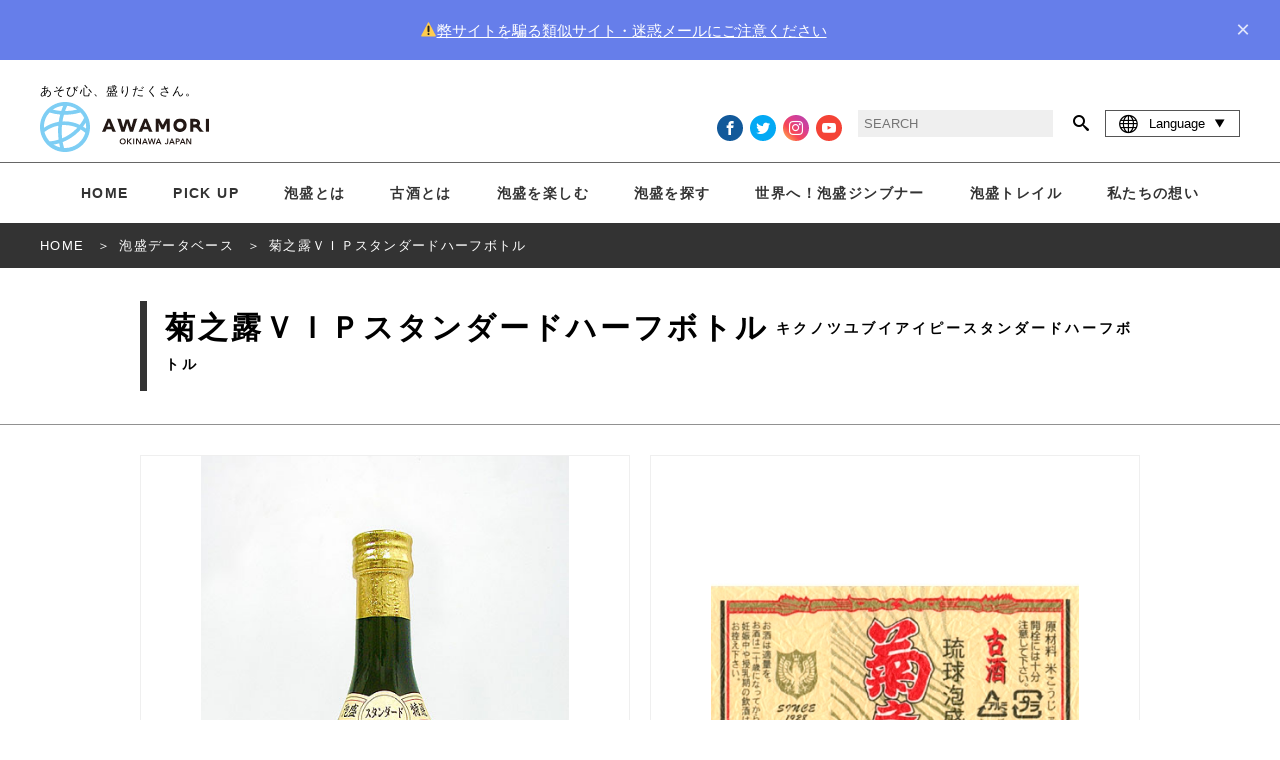

--- FILE ---
content_type: text/html; charset=UTF-8
request_url: https://okinawa-awamori.or.jp/products/671/?lang=jp
body_size: 11126
content:
<!DOCTYPE html>


<html lang="ja-JP" prefix="og: http://ogp.me/ns#">

<head><!-- header -->
  <!-- Google Tag Manager -->
  <script>
    (function(w, d, s, l, i) {
      w[l] = w[l] || [];
      w[l].push({
        'gtm.start': new Date().getTime(),
        event: 'gtm.js'
      });
      var f = d.getElementsByTagName(s)[0],
        j = d.createElement(s),
        dl = l != 'dataLayer' ? '&l=' + l : '';
      j.async = true;
      j.src =
        'https://www.googletagmanager.com/gtm.js?id=' + i + dl;
      f.parentNode.insertBefore(j, f);
    })(window, document, 'script', 'dataLayer', 'GTM-5ZF5D89');
  </script>
  <!-- End Google Tag Manager -->
  <!-- GA adop.okinawa 2019.07.30 -->
  <meta charset="UTF-8">
      <link rel="shortcut icon" href="/wp-content/themes/awamori/assets/images/common/jp/favicon.ico" type="image/x-icon">
  
    <!--alternate links-->
  <link rel=”canonical” href="/url/products/671/">
  <link rel="alternate" hreflang="x-default" href="https://okinawa-awamori.or.jp/products/671/">
  <link rel="alternate" hreflang="en" href="https://okinawa-awamori.or.jp/products/671/?lang=en">
  <link rel="alternate" hreflang="ko" href="https://okinawa-awamori.or.jp/products/671/?lang=ko">
  <link rel="alternate" hreflang="th" href="https://okinawa-awamori.or.jp/products/671/?lang=th">
  <link rel="alternate" hreflang="zh-Hant" href="https://okinawa-awamori.or.jp/products/671/lang=tc">
  <link rel="alternate" hreflang="zh-Hans" href="https://okinawa-awamori.or.jp/products/671/?lang=cn">



      <meta name="viewport" content="width=1280">
    <!--Site Desc-->
<title>琉球泡盛 ||  泡盛データベース |   【沖縄県酒造組合公式】</title>
<meta name="description" content=" | 琉球泡盛 | 泡盛データベースもっと泡盛を知る、愉しむポータルサイト " />
<meta property="og:title" content=" 泡盛データベース |   | 琉球泡盛"/>
<meta property="og:type" content="article"/>
<meta property="og:description" content=" | 琉球泡盛 | 泡盛データベースもっと泡盛を知る、愉しむポータルサイト "/>
<meta property="og:site_name" content="琉球泡盛"/>
<meta property="og:image" content="https://okinawa-awamori.or.jp/wp-content/themes/awamori/assets/images/common/jp/no-image-w.png"/>
<meta property="og:url" content="Array"/>
<meta property="og:updated_time" content="2019-02-04 05:55:26"/>
<meta name="copyright" content="沖縄県酒造組合">




<!--
<link rel="icon" type="shortcut icon" href="/favicon.ico">
<link rel="apple-touch-icon" sizes="" href="">
-->

<!--CSS-->
<link rel="stylesheet" type="text/css" href="/wp-content/themes/awamori/assets/css/reset.css" media="all">
<link rel="stylesheet" type="text/css" href="/wp-content/themes/awamori/assets/css/common.css" media="all">
<link rel="stylesheet" type="text/css" href="/wp-content/themes/awamori/assets/css/flex.css" media="all">
<link rel="stylesheet" type="text/css" href="/wp-content/themes/awamori/assets/css/style.css?20250619" media="all">
<link rel="stylesheet" type="text/css" href="/wp-content/themes/awamori/assets/css/add.css?2024" media="all">
  <script>(function(html){html.className = html.className.replace(/\bno-js\b/,'js')})(document.documentElement);</script>
<title>菊之露ＶＩＰスタンダードハーフボトル &#8211; 泡盛百科</title>
<meta name='robots' content='max-image-preview:large' />
<link rel='dns-prefetch' href='//fonts.googleapis.com' />
<link href='https://fonts.gstatic.com' crossorigin rel='preconnect' />
<link rel="alternate" type="application/rss+xml" title="泡盛百科 &raquo; Feed" href="/feed/" />
<link rel="alternate" type="application/rss+xml" title="泡盛百科 &raquo; Comments Feed" href="/comments/feed/" />
<script type="text/javascript">
window._wpemojiSettings = {"baseUrl":"https:\/\/s.w.org\/images\/core\/emoji\/14.0.0\/72x72\/","ext":".png","svgUrl":"https:\/\/s.w.org\/images\/core\/emoji\/14.0.0\/svg\/","svgExt":".svg","source":{"concatemoji":"https:\/\/okinawa-awamori.or.jp\/wp-includes\/js\/wp-emoji-release.min.js?ver=6.2.8"}};
/*! This file is auto-generated */
!function(e,a,t){var n,r,o,i=a.createElement("canvas"),p=i.getContext&&i.getContext("2d");function s(e,t){p.clearRect(0,0,i.width,i.height),p.fillText(e,0,0);e=i.toDataURL();return p.clearRect(0,0,i.width,i.height),p.fillText(t,0,0),e===i.toDataURL()}function c(e){var t=a.createElement("script");t.src=e,t.defer=t.type="text/javascript",a.getElementsByTagName("head")[0].appendChild(t)}for(o=Array("flag","emoji"),t.supports={everything:!0,everythingExceptFlag:!0},r=0;r<o.length;r++)t.supports[o[r]]=function(e){if(p&&p.fillText)switch(p.textBaseline="top",p.font="600 32px Arial",e){case"flag":return s("\ud83c\udff3\ufe0f\u200d\u26a7\ufe0f","\ud83c\udff3\ufe0f\u200b\u26a7\ufe0f")?!1:!s("\ud83c\uddfa\ud83c\uddf3","\ud83c\uddfa\u200b\ud83c\uddf3")&&!s("\ud83c\udff4\udb40\udc67\udb40\udc62\udb40\udc65\udb40\udc6e\udb40\udc67\udb40\udc7f","\ud83c\udff4\u200b\udb40\udc67\u200b\udb40\udc62\u200b\udb40\udc65\u200b\udb40\udc6e\u200b\udb40\udc67\u200b\udb40\udc7f");case"emoji":return!s("\ud83e\udef1\ud83c\udffb\u200d\ud83e\udef2\ud83c\udfff","\ud83e\udef1\ud83c\udffb\u200b\ud83e\udef2\ud83c\udfff")}return!1}(o[r]),t.supports.everything=t.supports.everything&&t.supports[o[r]],"flag"!==o[r]&&(t.supports.everythingExceptFlag=t.supports.everythingExceptFlag&&t.supports[o[r]]);t.supports.everythingExceptFlag=t.supports.everythingExceptFlag&&!t.supports.flag,t.DOMReady=!1,t.readyCallback=function(){t.DOMReady=!0},t.supports.everything||(n=function(){t.readyCallback()},a.addEventListener?(a.addEventListener("DOMContentLoaded",n,!1),e.addEventListener("load",n,!1)):(e.attachEvent("onload",n),a.attachEvent("onreadystatechange",function(){"complete"===a.readyState&&t.readyCallback()})),(e=t.source||{}).concatemoji?c(e.concatemoji):e.wpemoji&&e.twemoji&&(c(e.twemoji),c(e.wpemoji)))}(window,document,window._wpemojiSettings);
</script>
<style type="text/css">
img.wp-smiley,
img.emoji {
	display: inline !important;
	border: none !important;
	box-shadow: none !important;
	height: 1em !important;
	width: 1em !important;
	margin: 0 0.07em !important;
	vertical-align: -0.1em !important;
	background: none !important;
	padding: 0 !important;
}
</style>
	<link rel='stylesheet' id='wp-block-library-css' href="/wp-includes/css/dist/block-library/style.min.css?ver=6.2.8" type='text/css' media='all' />
<link rel='stylesheet' id='classic-theme-styles-css' href="/wp-includes/css/classic-themes.min.css?ver=6.2.8" type='text/css' media='all' />
<style id='global-styles-inline-css' type='text/css'>
body{--wp--preset--color--black: #000000;--wp--preset--color--cyan-bluish-gray: #abb8c3;--wp--preset--color--white: #ffffff;--wp--preset--color--pale-pink: #f78da7;--wp--preset--color--vivid-red: #cf2e2e;--wp--preset--color--luminous-vivid-orange: #ff6900;--wp--preset--color--luminous-vivid-amber: #fcb900;--wp--preset--color--light-green-cyan: #7bdcb5;--wp--preset--color--vivid-green-cyan: #00d084;--wp--preset--color--pale-cyan-blue: #8ed1fc;--wp--preset--color--vivid-cyan-blue: #0693e3;--wp--preset--color--vivid-purple: #9b51e0;--wp--preset--gradient--vivid-cyan-blue-to-vivid-purple: linear-gradient(135deg,rgba(6,147,227,1) 0%,rgb(155,81,224) 100%);--wp--preset--gradient--light-green-cyan-to-vivid-green-cyan: linear-gradient(135deg,rgb(122,220,180) 0%,rgb(0,208,130) 100%);--wp--preset--gradient--luminous-vivid-amber-to-luminous-vivid-orange: linear-gradient(135deg,rgba(252,185,0,1) 0%,rgba(255,105,0,1) 100%);--wp--preset--gradient--luminous-vivid-orange-to-vivid-red: linear-gradient(135deg,rgba(255,105,0,1) 0%,rgb(207,46,46) 100%);--wp--preset--gradient--very-light-gray-to-cyan-bluish-gray: linear-gradient(135deg,rgb(238,238,238) 0%,rgb(169,184,195) 100%);--wp--preset--gradient--cool-to-warm-spectrum: linear-gradient(135deg,rgb(74,234,220) 0%,rgb(151,120,209) 20%,rgb(207,42,186) 40%,rgb(238,44,130) 60%,rgb(251,105,98) 80%,rgb(254,248,76) 100%);--wp--preset--gradient--blush-light-purple: linear-gradient(135deg,rgb(255,206,236) 0%,rgb(152,150,240) 100%);--wp--preset--gradient--blush-bordeaux: linear-gradient(135deg,rgb(254,205,165) 0%,rgb(254,45,45) 50%,rgb(107,0,62) 100%);--wp--preset--gradient--luminous-dusk: linear-gradient(135deg,rgb(255,203,112) 0%,rgb(199,81,192) 50%,rgb(65,88,208) 100%);--wp--preset--gradient--pale-ocean: linear-gradient(135deg,rgb(255,245,203) 0%,rgb(182,227,212) 50%,rgb(51,167,181) 100%);--wp--preset--gradient--electric-grass: linear-gradient(135deg,rgb(202,248,128) 0%,rgb(113,206,126) 100%);--wp--preset--gradient--midnight: linear-gradient(135deg,rgb(2,3,129) 0%,rgb(40,116,252) 100%);--wp--preset--duotone--dark-grayscale: url('#wp-duotone-dark-grayscale');--wp--preset--duotone--grayscale: url('#wp-duotone-grayscale');--wp--preset--duotone--purple-yellow: url('#wp-duotone-purple-yellow');--wp--preset--duotone--blue-red: url('#wp-duotone-blue-red');--wp--preset--duotone--midnight: url('#wp-duotone-midnight');--wp--preset--duotone--magenta-yellow: url('#wp-duotone-magenta-yellow');--wp--preset--duotone--purple-green: url('#wp-duotone-purple-green');--wp--preset--duotone--blue-orange: url('#wp-duotone-blue-orange');--wp--preset--font-size--small: 13px;--wp--preset--font-size--medium: 20px;--wp--preset--font-size--large: 36px;--wp--preset--font-size--x-large: 42px;--wp--preset--spacing--20: 0.44rem;--wp--preset--spacing--30: 0.67rem;--wp--preset--spacing--40: 1rem;--wp--preset--spacing--50: 1.5rem;--wp--preset--spacing--60: 2.25rem;--wp--preset--spacing--70: 3.38rem;--wp--preset--spacing--80: 5.06rem;--wp--preset--shadow--natural: 6px 6px 9px rgba(0, 0, 0, 0.2);--wp--preset--shadow--deep: 12px 12px 50px rgba(0, 0, 0, 0.4);--wp--preset--shadow--sharp: 6px 6px 0px rgba(0, 0, 0, 0.2);--wp--preset--shadow--outlined: 6px 6px 0px -3px rgba(255, 255, 255, 1), 6px 6px rgba(0, 0, 0, 1);--wp--preset--shadow--crisp: 6px 6px 0px rgba(0, 0, 0, 1);}:where(.is-layout-flex){gap: 0.5em;}body .is-layout-flow > .alignleft{float: left;margin-inline-start: 0;margin-inline-end: 2em;}body .is-layout-flow > .alignright{float: right;margin-inline-start: 2em;margin-inline-end: 0;}body .is-layout-flow > .aligncenter{margin-left: auto !important;margin-right: auto !important;}body .is-layout-constrained > .alignleft{float: left;margin-inline-start: 0;margin-inline-end: 2em;}body .is-layout-constrained > .alignright{float: right;margin-inline-start: 2em;margin-inline-end: 0;}body .is-layout-constrained > .aligncenter{margin-left: auto !important;margin-right: auto !important;}body .is-layout-constrained > :where(:not(.alignleft):not(.alignright):not(.alignfull)){max-width: var(--wp--style--global--content-size);margin-left: auto !important;margin-right: auto !important;}body .is-layout-constrained > .alignwide{max-width: var(--wp--style--global--wide-size);}body .is-layout-flex{display: flex;}body .is-layout-flex{flex-wrap: wrap;align-items: center;}body .is-layout-flex > *{margin: 0;}:where(.wp-block-columns.is-layout-flex){gap: 2em;}.has-black-color{color: var(--wp--preset--color--black) !important;}.has-cyan-bluish-gray-color{color: var(--wp--preset--color--cyan-bluish-gray) !important;}.has-white-color{color: var(--wp--preset--color--white) !important;}.has-pale-pink-color{color: var(--wp--preset--color--pale-pink) !important;}.has-vivid-red-color{color: var(--wp--preset--color--vivid-red) !important;}.has-luminous-vivid-orange-color{color: var(--wp--preset--color--luminous-vivid-orange) !important;}.has-luminous-vivid-amber-color{color: var(--wp--preset--color--luminous-vivid-amber) !important;}.has-light-green-cyan-color{color: var(--wp--preset--color--light-green-cyan) !important;}.has-vivid-green-cyan-color{color: var(--wp--preset--color--vivid-green-cyan) !important;}.has-pale-cyan-blue-color{color: var(--wp--preset--color--pale-cyan-blue) !important;}.has-vivid-cyan-blue-color{color: var(--wp--preset--color--vivid-cyan-blue) !important;}.has-vivid-purple-color{color: var(--wp--preset--color--vivid-purple) !important;}.has-black-background-color{background-color: var(--wp--preset--color--black) !important;}.has-cyan-bluish-gray-background-color{background-color: var(--wp--preset--color--cyan-bluish-gray) !important;}.has-white-background-color{background-color: var(--wp--preset--color--white) !important;}.has-pale-pink-background-color{background-color: var(--wp--preset--color--pale-pink) !important;}.has-vivid-red-background-color{background-color: var(--wp--preset--color--vivid-red) !important;}.has-luminous-vivid-orange-background-color{background-color: var(--wp--preset--color--luminous-vivid-orange) !important;}.has-luminous-vivid-amber-background-color{background-color: var(--wp--preset--color--luminous-vivid-amber) !important;}.has-light-green-cyan-background-color{background-color: var(--wp--preset--color--light-green-cyan) !important;}.has-vivid-green-cyan-background-color{background-color: var(--wp--preset--color--vivid-green-cyan) !important;}.has-pale-cyan-blue-background-color{background-color: var(--wp--preset--color--pale-cyan-blue) !important;}.has-vivid-cyan-blue-background-color{background-color: var(--wp--preset--color--vivid-cyan-blue) !important;}.has-vivid-purple-background-color{background-color: var(--wp--preset--color--vivid-purple) !important;}.has-black-border-color{border-color: var(--wp--preset--color--black) !important;}.has-cyan-bluish-gray-border-color{border-color: var(--wp--preset--color--cyan-bluish-gray) !important;}.has-white-border-color{border-color: var(--wp--preset--color--white) !important;}.has-pale-pink-border-color{border-color: var(--wp--preset--color--pale-pink) !important;}.has-vivid-red-border-color{border-color: var(--wp--preset--color--vivid-red) !important;}.has-luminous-vivid-orange-border-color{border-color: var(--wp--preset--color--luminous-vivid-orange) !important;}.has-luminous-vivid-amber-border-color{border-color: var(--wp--preset--color--luminous-vivid-amber) !important;}.has-light-green-cyan-border-color{border-color: var(--wp--preset--color--light-green-cyan) !important;}.has-vivid-green-cyan-border-color{border-color: var(--wp--preset--color--vivid-green-cyan) !important;}.has-pale-cyan-blue-border-color{border-color: var(--wp--preset--color--pale-cyan-blue) !important;}.has-vivid-cyan-blue-border-color{border-color: var(--wp--preset--color--vivid-cyan-blue) !important;}.has-vivid-purple-border-color{border-color: var(--wp--preset--color--vivid-purple) !important;}.has-vivid-cyan-blue-to-vivid-purple-gradient-background{background: var(--wp--preset--gradient--vivid-cyan-blue-to-vivid-purple) !important;}.has-light-green-cyan-to-vivid-green-cyan-gradient-background{background: var(--wp--preset--gradient--light-green-cyan-to-vivid-green-cyan) !important;}.has-luminous-vivid-amber-to-luminous-vivid-orange-gradient-background{background: var(--wp--preset--gradient--luminous-vivid-amber-to-luminous-vivid-orange) !important;}.has-luminous-vivid-orange-to-vivid-red-gradient-background{background: var(--wp--preset--gradient--luminous-vivid-orange-to-vivid-red) !important;}.has-very-light-gray-to-cyan-bluish-gray-gradient-background{background: var(--wp--preset--gradient--very-light-gray-to-cyan-bluish-gray) !important;}.has-cool-to-warm-spectrum-gradient-background{background: var(--wp--preset--gradient--cool-to-warm-spectrum) !important;}.has-blush-light-purple-gradient-background{background: var(--wp--preset--gradient--blush-light-purple) !important;}.has-blush-bordeaux-gradient-background{background: var(--wp--preset--gradient--blush-bordeaux) !important;}.has-luminous-dusk-gradient-background{background: var(--wp--preset--gradient--luminous-dusk) !important;}.has-pale-ocean-gradient-background{background: var(--wp--preset--gradient--pale-ocean) !important;}.has-electric-grass-gradient-background{background: var(--wp--preset--gradient--electric-grass) !important;}.has-midnight-gradient-background{background: var(--wp--preset--gradient--midnight) !important;}.has-small-font-size{font-size: var(--wp--preset--font-size--small) !important;}.has-medium-font-size{font-size: var(--wp--preset--font-size--medium) !important;}.has-large-font-size{font-size: var(--wp--preset--font-size--large) !important;}.has-x-large-font-size{font-size: var(--wp--preset--font-size--x-large) !important;}
.wp-block-navigation a:where(:not(.wp-element-button)){color: inherit;}
:where(.wp-block-columns.is-layout-flex){gap: 2em;}
.wp-block-pullquote{font-size: 1.5em;line-height: 1.6;}
</style>
<link rel='stylesheet' id='twentyseventeen-fonts-css' href='https://fonts.googleapis.com/css?family=Libre+Franklin%3A300%2C300i%2C400%2C400i%2C600%2C600i%2C800%2C800i&#038;subset=latin%2Clatin-ext' type='text/css' media='all' />
<link rel='stylesheet' id='twentyseventeen-style-css' href="/wp-content/themes/awamori/style.css?ver=6.2.8" type='text/css' media='all' />
<!--[if lt IE 9]>
<link rel='stylesheet' id='twentyseventeen-ie8-css' href="/wp-content/themes/awamori/assets/css/ie8.css?ver=1.0" type='text/css' media='all' />
<![endif]-->
<!--[if lt IE 9]>
<script type='text/javascript' src="/wp-content/themes/awamori/assets/js/html5.js?ver=3.7.3" id='html5-js'></script>
<![endif]-->
<script type='text/javascript' src="/wp-includes/js/jquery/jquery.min.js?ver=3.6.4" id='jquery-core-js'></script>
<script type='text/javascript' src="/wp-includes/js/jquery/jquery-migrate.min.js?ver=3.4.0" id='jquery-migrate-js'></script>
<link rel="https://api.w.org/" href="/wp-json/" /><link rel="EditURI" type="application/rsd+xml" title="RSD" href="/xmlrpc.php?rsd" />
<link rel="wlwmanifest" type="application/wlwmanifest+xml" href="/wp-includes/wlwmanifest.xml" />
<meta name="generator" content="WordPress 6.2.8" />
<link rel="canonical" href="https://okinawa-awamori.or.jp/products/671/" />
<link rel='shortlink' href="https://okinawa-awamori.or.jp/?p=3718" />
<link rel="alternate" type="application/json+oembed" href="/wp-json/oembed/1.0/embed?url=https%3A%2F%2Fokinawa-awamori.or.jp%2Fproducts%2F671%2F" />
<link rel="alternate" type="text/xml+oembed" href="/wp-json/oembed/1.0/embed?url=https%3A%2F%2Fokinawa-awamori.or.jp%2Fproducts%2F671%2F&#038;format=xml" />
<style type="text/css">.recentcomments a{display:inline !important;padding:0 !important;margin:0 !important;}</style></head>

<body id="body">
  <!-- Google Tag Manager (noscript) -->
  <noscript><iframe src="https://www.googletagmanager.com/ns.html?id=GTM-5ZF5D89" height="0" width="0" style="display:none;visibility:hidden"></iframe></noscript>
  <!-- End Google Tag Manager (noscript) -->
  <!----><style>
    body.banner-visible {
        padding-top: 60px;
        margin-top: -60px;
    }

    body.banner-visible.zero {
        margin-top: 0;
        padding-top: 0;
        transition: padding 0.3s ease;
    }

    .top-banner {
        /* background: linear-gradient(135deg, #667eea 0%, #764ba2 100%); */
        background-color: #667eea;
        color: white;
        padding: 18px 20px;
        display: flex;
        align-items: center;
        justify-content: space-between;
        z-index: 1000;
        transform: translateY(0);
        transition: transform 0.3s ease;
    }

    .top-banner.hidden {
        position: fixed;
        top: 0;
        left: 0;
        right: 0;
        transform: translateY(-100%);
    }

    .banner-content {
        display: flex;
        align-items: center;
        justify-content: center;
        gap: 20px;
        flex: 1;
    }

    .banner-text {
        font-size: 15px;
        line-height: 1.4;
    }

    .banner-text a {
        color: #fff;
        text-decoration: underline;
    }

    .close-btn {
        background: none;
        border: none;
        color: white;
        font-size: 24px;
        cursor: pointer;
        padding: 0 10px;
        line-height: 1;
        opacity: 0.8;
        transition: opacity 0.2s;
    }

    .close-btn:hover {
        opacity: 1;
    }

    @media (max-width: 768px) {
        .banner-content {
            flex-direction: column;
            align-items: flex-start;
            gap: 12px;
        }

        .banner-text {
            font-size: 14px;
        }

        body.banner-visible {
            /* padding-top: 100px; */
        }
    }
</style>
        <div id="topBanner" class="top-banner" style="display: none;">
            <div class="banner-content">
                <span class="banner-text"><a href="/pickup/7640/">⚠️弊サイトを騙る類似サイト・迷惑メールにご注意ください</a></span>
            </div>
            <button class="close-btn" onclick="closeBanner()" aria-label="close">×</button>
        </div>

<script>
    // ページ読み込み時の処理
    window.addEventListener('DOMContentLoaded', function() {
        if (sessionStorage.getItem('bannerClosed') !== 'true') {
            showBanner();
        }
    });

    function showBanner() {
        const banner = document.getElementById('topBanner');
        const body = document.body;

        banner.style.display = 'flex';
        banner.classList.remove('hidden');
        body.classList.add('banner-visible');
    }

    function closeBanner() {
        const banner = document.getElementById('topBanner');
        const body = document.body;

        banner.classList.add('hidden');
        body.classList.add('zero');
        sessionStorage.setItem('bannerClosed', 'true');

        setTimeout(() => {
            banner.style.display = 'none';
        }, 300);
    }
</script>
<!-- ▶︎ navigation/global-navi -->
<header>
    <div class="header-top">
        <div class="header-inner">
                            <h1>あそび心、盛りだくさん。</h1>
                        <div class="header-contents">
                <div class="header-logo">
                                            <a href="/"><img src="/wp-content/themes/awamori/assets/images/common/jp/header-logo.svg" style="height: 100%;"></a>
                    
                    <div class="new-header-language">
                        <a class="no-param"><i class="icon-global"></i>Language &nbsp;</a>
                        <nav>
                            <a class="no-param" href="?lang=jp">日本語</a>
                            <a class="no-param" href="?lang=en">English</a>
                            <a class="no-param" href="?lang=tc">繁體中文</a>
                            <a class="no-param" href="?lang=cn">简体中文</a>
                            <a class="no-param" href="?lang=ko">한국어</a>
                            <a class="no-param" href="?lang=th">ภาษาไทย</a>
                        </nav>
                    </div>

                    <a class="new-menu-trigger" href="#"><span></span><span></span><span></span>
                        <p>MENU</p>
                    </a>
                </div>


                <div class="header-media">

                    <div class="header-icon no-param">

                                                                            <a class="icon-facebook _v2 no-param" href="https://www.facebook.com/queenofawamori/" target="_blank"></a>
                            <a class="icon-twitter _v2 no-param" href="https://twitter.com/QUEENOFAWAMORI" target="_blank"></a>
                            <a class="icon-instagram _v2 no-param" href="https://www.instagram.com/queen_of_awamori_okinawa/?hl=ja" target="_blank"></a>
                            <a class="icon-youtube _v2 no-param" href="https://www.youtube.com/channel/UCqm8mNHhOlIkBUz80wvxjDg" target="_blank"></a>
                            <!-- <p>|</p> -->
                            <!-- <a class="icon-facebook no-param" target="_blank" href="//www.facebook.com/sharer.php?src=bm&u=https://okinawa-awamori.or.jp/products/671/&t=菊之露ＶＩＰスタンダードハーフボトル">シェアする</a> -->
                            <!-- <a class="icon-twitter no-param" target="_blank" href="//twitter.com/share?text=菊之露ＶＩＰスタンダードハーフボトル&url=https://okinawa-awamori.or.jp/products/671/&via=RyukyuAwamori">tweetする</a> -->
                        
                        

                    </div>

                    <div class="header-search">
                                                    <form role="search" method="get" id="searchform" action="/">
                                <input type="text" placeholder="SEARCH" name="s" id="s"></input>
                                <a class="icon-search no-param" onclick="javascript:searchform.submit();return false;"></a>
                            </form>
                                                                    </div>

                    <div class="header-language">
                        <a class="no-param"><i class="icon-global"></i>Language &nbsp;<i class="icon-play3 deg90"></i></a>
                        <nav>
                            <a class="no-param" href="?lang=jp">日本語</a>
                            <a class="no-param" href="?lang=en">English</a>
                            <a class="no-param" href="?lang=tc">繁體中文</a>
                            <a class="no-param" href="?lang=cn">简体中文</a>
                            <a class="no-param" href="?lang=ko">한국어</a>
                            <a class="no-param" href="?lang=th">ภาษาไทย</a>

                        </nav>
                    </div>

                </div>
                <!--/header-media-->

            </div>
            <!--/header-contents-->
        </div>
        <!--/header-inner-->
    </div>
    <!--/header-top-->


    <nav class="inner">
                    <a href="/?lang=jp" class="nav-home no-param">HOME</a>
                            <a href="/pickup/" class="nav-pickup">PICK UP</a>
                <a href="/awamori/" class="nav-about">泡盛とは</a>
        <a href="/kusu/" class="nav-kusu">古酒とは</a>
        <a href="/enjoy/" class="nav-enjoy">泡盛を楽しむ</a>
        
                    <!--
		<div class="nav-region open-menu">
		<p>地域と育む泡盛</p>
			<div class="sub-link-set">
				<a href="/story/north/">北部</a>
				<a href="/story/mid/">中部</a>
				<a href="/story/south/">那覇・南部</a>
				<a href="/story/miyako/">宮古</a>
				<a href="/story/yaima/">八重山</a>
				<a href="/story/kumejima/">久米島</a>
			</div>
		</div>
-->
        
                    <div class="nav-search open-menu">
                <a class="no-param">泡盛を探す</a>
                <div class="sub-link-set">
                    <a href="/labels/" class="no-param">ラベルから探す</a>
                    <!--<a href="/area/" class="no-param">エリアから探す</a>-->
                </div>
            </div>
            <a href="/jinbner/" class="nav-pickup">世界へ！泡盛ジンブナー</a>
            <a href="/tourism2025/">泡盛トレイル</a>
            <a href="/brand/">私たちの想い</a>
                    </nav>

</header>
<!-- navigation/global-navi ◀︎ --><!--single-products.php-->

<div class="main">

	<section class="full dark-bread ">

		<!--
object(stdClass)#1177 (37) {
  ["product_id"]=>
  string(3) "671"
  ["brewery"]=>
  string(2) "34"
  ["brewery_id"]=>
  string(4) "2469"
  ["name"]=>
  string(54) "菊之露ＶＩＰスタンダードハーフボトル"
  ["kana"]=>
  string(69) "キクノツユブイアイピースタンダードハーフボトル"
  ["roma"]=>
  string(0) ""
  ["name_cn"]=>
  string(0) ""
  ["name_tc"]=>
  string(0) ""
  ["name_en"]=>
  string(0) ""
  ["name_ko"]=>
  string(0) ""
  ["name_th"]=>
  string(0) ""
  ["pict1"]=>
  string(0) ""
  ["pict2"]=>
  string(0) ""
  ["alc"]=>
  string(0) ""
  ["volume"]=>
  string(3) "300"
  ["jan"]=>
  string(0) ""
  ["class"]=>
  string(1) "0"
  ["package"]=>
  string(1) "0"
  ["memo"]=>
  string(0) ""
  ["old"]=>
  string(0) ""
  ["old_text"]=>
  string(0) ""
  ["notax_price"]=>
  string(0) ""
  ["price"]=>
  string(1) "-"
  ["desc_jp"]=>
  string(541) "5年貯蔵酒をベースに造り上げた古酒で、「V.I.P」の名前の通り、これぞ菊之露、という芳醇な風味と熟成されたふくらみのある味わいが楽しめる泡盛です。度数は泡盛定番の30度で、水割りはもちろん、凛とした清涼感が堪能できるストレートやロックもおすすめ。古酒スタンダード版として、泡盛が初めての方にも飲んでいただきたい一品です。飲みきりサイズでお土産として人気の300mlボトルです。"
  ["koji"]=>
  NULL
  ["shikomi"]=>
  NULL
  ["distill"]=>
  NULL
  ["storage"]=>
  NULL
  ["preparation_water"]=>
  string(0) ""
  ["preparation_water_roma"]=>
  string(0) ""
  ["brending_water"]=>
  string(0) ""
  ["brending_water_roma"]=>
  string(0) ""
  ["desc_en"]=>
  string(0) ""
  ["desc_cn"]=>
  string(0) ""
  ["desc_tc"]=>
  string(0) ""
  ["desc_ko"]=>
  string(0) ""
  ["desc_th"]=>
  string(0) ""
}
--><!--
-->
<!-- ▶︎ inc/breadcrumb-detail -->

		<nav class="bread dark text-white">
			<ol itemscope itemtype="http://schema.org/BreadcrumbList">

			  <li itemprop="itemListElement" itemscope itemtype="http://schema.org/ListItem">
			    <a itemprop="item" href="/">
			    <span itemprop="name">HOME</span></a>
			    <meta itemprop="position" content="1" />
			  </li>

			  <li itemprop="itemListElement" itemscope itemtype="http://schema.org/ListItem">
			    <a itemprop="item" href="/products/" data="products">
			    <span itemprop="name">泡盛データベース</span></a>
			    <meta itemprop="position" content="2" />
			  </li>

			  <li itemprop="itemListElement" itemscope itemtype="http://schema.org/ListItem">
			    <a itemprop="item" class="no-param">
			    <span itemprop="name">菊之露ＶＩＰスタンダードハーフボトル</span></a>
			    <meta itemprop="position" content=3" />
			  </li>

			</ol>
		</nav>

<!-- inc/breadcrumb ◀︎ -->

	</section>

	<section class="full padding-top30 padding-bottom30 border-bottom">
		<div class="inner-1000">
			<h1>菊之露ＶＩＰスタンダードハーフボトル<span>キクノツユブイアイピースタンダードハーフボトル</span></h1>
		</div>
	</section>



	<section class="inner-1000 padding-bottom30 padding-top30">

		<div class="product-image">
			<div class="item-image">
				<img src="/wp-content/themes/awamori/assets/images/product_img/671.jpg">
			</div>

			<div class="label-image">
				<img src="/wp-content/themes/awamori/assets/images/product_label_img/671_L.jpg">
			</div>

		</div>

		<p class="padding-bottom30 padding-top30">
			5年貯蔵酒をベースに造り上げた古酒で、「V.I.P」の名前の通り、これぞ菊之露、という芳醇な風味と熟成されたふくらみのある味わいが楽しめる泡盛です。度数は泡盛定番の30度で、水割りはもちろん、凛とした清涼感が堪能できるストレートやロックもおすすめ。古酒スタンダード版として、泡盛が初めての方にも飲んでいただきたい一品です。飲みきりサイズでお土産として人気の300mlボトルです。		</p>

		<table>
			<tr>
				<th>酒造所名</th>
				<td><a href="/distilleries/kikunotsuyu" style="text-decoration:underline;">菊之露酒造株式会社</a></td>
			</tr>
			<tr>
				<th>内容量</th>
				<td>300 ml</td>
			</tr>
		</table>
		<div class="productsList">
			<h3 class="productsList-title">菊之露酒造株式会社<br class="sp-only"> 商品一覧</h3>
			<div class="productsList-pagination"></div>

			<div class="productsList-item">
			</div>
		</div>
	</section>

	<section>
		<a href="/labels/" class="button dark prev center-item no-param">他の酒造所の商品を見る</a>
	</section>
	

</div><!-- .main -->
<script>
	const productData = [{"product_id":"663","name":"\u83ca\u4e4b\u9732","name_jp":"\u83ca\u4e4b\u9732\u9152\u9020\u682a\u5f0f\u4f1a\u793e","volume":"1800"},{"product_id":"664","name":"\u83ca\u4e4b\u9732","name_jp":"\u83ca\u4e4b\u9732\u9152\u9020\u682a\u5f0f\u4f1a\u793e","volume":"600"},{"product_id":"665","name":"\u83ca\u4e4b\u9732","name_jp":"\u83ca\u4e4b\u9732\u9152\u9020\u682a\u5f0f\u4f1a\u793e","volume":"360"},{"product_id":"666","name":"\u83ca\u4e4b\u9732","name_jp":"\u83ca\u4e4b\u9732\u9152\u9020\u682a\u5f0f\u4f1a\u793e","volume":"100"},{"product_id":"667","name":"\u6d77\u307b\u305f\u308b","name_jp":"\u83ca\u4e4b\u9732\u9152\u9020\u682a\u5f0f\u4f1a\u793e","volume":"300"},{"product_id":"668","name":"\u6c96\u7e04\u306e\u5b9d\u7269","name_jp":"\u83ca\u4e4b\u9732\u9152\u9020\u682a\u5f0f\u4f1a\u793e","volume":"300"},{"product_id":"669","name":"\u83ca\u4e4b\u9732\u30d6\u30e9\u30a6\u30f3","name_jp":"\u83ca\u4e4b\u9732\u9152\u9020\u682a\u5f0f\u4f1a\u793e","volume":"720"},{"product_id":"670","name":"\u83ca\u4e4b\u9732\uff36\uff29\uff30\u30b9\u30bf\u30f3\u30c0\u30fc\u30c9","name_jp":"\u83ca\u4e4b\u9732\u9152\u9020\u682a\u5f0f\u4f1a\u793e","volume":"720"},{"product_id":"671","name":"\u83ca\u4e4b\u9732\uff36\uff29\uff30\u30b9\u30bf\u30f3\u30c0\u30fc\u30c9\u30cf\u30fc\u30d5\u30dc\u30c8\u30eb","name_jp":"\u83ca\u4e4b\u9732\u9152\u9020\u682a\u5f0f\u4f1a\u793e","volume":"300"},{"product_id":"672","name":"\u83ca\u4e4b\u9732\u89aa\u65b9\u306e\u9152","name_jp":"\u83ca\u4e4b\u9732\u9152\u9020\u682a\u5f0f\u4f1a\u793e","volume":"1800"},{"product_id":"673","name":"\u83ca\u4e4b\u9732\u89aa\u65b9\u306e\u9152","name_jp":"\u83ca\u4e4b\u9732\u9152\u9020\u682a\u5f0f\u4f1a\u793e","volume":"900"},{"product_id":"674","name":"\u83ca\u4e4b\u9732\u53e4\u9152\uff36\uff29\uff30\u30b4\u30fc\u30eb\u30c9","name_jp":"\u83ca\u4e4b\u9732\u9152\u9020\u682a\u5f0f\u4f1a\u793e","volume":"720"},{"product_id":"675","name":"\u83ca\u4e4b\u9732\u89aa\u65b9\u306e\u915225\u5ea6","name_jp":"\u83ca\u4e4b\u9732\u9152\u9020\u682a\u5f0f\u4f1a\u793e","volume":"720"},{"product_id":"676","name":"\u30b5\u30b6\u30f3\u30d0\u30ec\u30eb","name_jp":"\u83ca\u4e4b\u9732\u9152\u9020\u682a\u5f0f\u4f1a\u793e","volume":"1800"},{"product_id":"677","name":"\u30b5\u30b6\u30f3\u30d0\u30ec\u30eb","name_jp":"\u83ca\u4e4b\u9732\u9152\u9020\u682a\u5f0f\u4f1a\u793e","volume":"720"},{"product_id":"678","name":"\u83ca\u4e4b\u9732\u53e4\u9152","name_jp":"\u83ca\u4e4b\u9732\u9152\u9020\u682a\u5f0f\u4f1a\u793e","volume":"1800"},{"product_id":"679","name":"\u83ca\u4e4b\u9732\u53e4\u9152","name_jp":"\u83ca\u4e4b\u9732\u9152\u9020\u682a\u5f0f\u4f1a\u793e","volume":"720"},{"product_id":"680","name":"\u83ca\u4e4b\u9732\u5cf6","name_jp":"\u83ca\u4e4b\u9732\u9152\u9020\u682a\u5f0f\u4f1a\u793e","volume":"720"},{"product_id":"681","name":"\u83ca\u4e4b\u9732\u4e94\u5408\u58f7","name_jp":"\u83ca\u4e4b\u9732\u9152\u9020\u682a\u5f0f\u4f1a\u793e","volume":"900"},{"product_id":"682","name":"\u83ca\u4e4b\u9732\u4e00\u5347\u58f7","name_jp":"\u83ca\u4e4b\u9732\u9152\u9020\u682a\u5f0f\u4f1a\u793e","volume":"1800"},{"product_id":"683","name":"\u83ca\u4e4b\u9732\u4e09\u5347\u58f7","name_jp":"\u83ca\u4e4b\u9732\u9152\u9020\u682a\u5f0f\u4f1a\u793e","volume":"5400"},{"product_id":"684","name":"\u83ca\u4e4b\u9732\u4e94\u5347\u58f7","name_jp":"\u83ca\u4e4b\u9732\u9152\u9020\u682a\u5f0f\u4f1a\u793e","volume":"9000"},{"product_id":"685","name":"\u83ca\u4e4b\u9732\u4e00\u6597\u58f7","name_jp":"\u83ca\u4e4b\u9732\u9152\u9020\u682a\u5f0f\u4f1a\u793e","volume":"18000"},{"product_id":"686","name":"\u83ca\u4e4b\u9732\u4e94\u5408\u58f7","name_jp":"\u83ca\u4e4b\u9732\u9152\u9020\u682a\u5f0f\u4f1a\u793e","volume":"900"},{"product_id":"687","name":"\u83ca\u4e4b\u9732\u4e00\u5347\u58f7","name_jp":"\u83ca\u4e4b\u9732\u9152\u9020\u682a\u5f0f\u4f1a\u793e","volume":"1800"},{"product_id":"688","name":"\u83ca\u4e4b\u9732\u4e09\u5347\u58f7","name_jp":"\u83ca\u4e4b\u9732\u9152\u9020\u682a\u5f0f\u4f1a\u793e","volume":"5400"},{"product_id":"689","name":"\u83ca\u4e4b\u9732\u4e94\u5347\u58f7","name_jp":"\u83ca\u4e4b\u9732\u9152\u9020\u682a\u5f0f\u4f1a\u793e","volume":"9000"},{"product_id":"690","name":"\u83ca\u4e4b\u9732\u4e00\u6597\u58f7","name_jp":"\u83ca\u4e4b\u9732\u9152\u9020\u682a\u5f0f\u4f1a\u793e","volume":"18000"},{"product_id":"691","name":"\u5357\u6d77\u738b\u56fd","name_jp":"\u83ca\u4e4b\u9732\u9152\u9020\u682a\u5f0f\u4f1a\u793e","volume":"720"},{"product_id":"692","name":"\u83ca\u4e4b\u9732\u7f8e\u5cf6\u4e4b\u5bb4","name_jp":"\u83ca\u4e4b\u9732\u9152\u9020\u682a\u5f0f\u4f1a\u793e","volume":"1800"},{"product_id":"693","name":"\u83ca\u4e4b\u9732\u7f8e\u5cf6\u4e4b\u5bb4","name_jp":"\u83ca\u4e4b\u9732\u9152\u9020\u682a\u5f0f\u4f1a\u793e","volume":"720"},{"product_id":"694","name":"\u83ca\u4e4b\u9732\u7f8e\u5cf6\u4e4b\u5bb4","name_jp":"\u83ca\u4e4b\u9732\u9152\u9020\u682a\u5f0f\u4f1a\u793e","volume":"180"}];
</script>
<script src="/wp-content/themes/awamori/assets/js/productlist.js?asa"></script>


<!-- ▶︎ footer -->
<div style="background-color: white">
    <div class="inner right padding-top20">
        <a href="#body" class="go-page-top no-param">&and;</a>
    </div>
</div>

<!-- ▶︎ footer/footer-jp -->
<style>
	footer .contents {
		padding: 1em 10px 2em 10px;
	}

	._sns-lists._sp {
		display: none;
	}

	._sns-lists .sns-list {
		width: 200px;
		height: 35px;
		display: flex;
		align-items: center;
		border-radius: 35px;
		background-color: #fff;
		margin-bottom: 7px;
		padding: 0 0 0 0.5em !important;
		opacity: 1;
		transition: opacity 0.3s;

		.no-param {
			margin-left: 0 !important;
		}

		._txt {
			display: inline-block;
			padding-left: 0.5em;
			font-size: 12px;
		}

		&:hover {
			color: #333;
			opacity: 0.7;
		}
	}

	@media(min-width:851px) {
		._sns-lists {
			margin-top: 5px;
		}
	}

	@media(max-width:850px) and (min-width:541px) {
		._sns-lists._sp {
			margin-top: 30px;
			position: relative;
			z-index: 10;
			display: flex;
			flex-wrap: wrap;
			column-gap: 0.5em;
			width: calc(100vw - 40px);

			.sns-list {
				color: #333;
			}
		}
	}

	@media(max-width:540px) {
		._sns-lists._sp {
			.sns-list {
				max-width: 250px;
				width: 100%;
				margin: 0 auto 7px;
				color: #333;
			}
		}

		footer .contents .contents-inner-flex .footer-logo {
			padding: 1em 0;

			._footer-logo {
				width: calc(54vw - 40px);
			}
		}

		._sns-lists._sp {
			display: block;
			margin-top: 15px
		}
	}
</style>
<footer>

	<nav>
		<div class="inner footer-nav">
			<div>
				

				

									<a href="/pickup/">PICK UP</a>
								<a href="/awamori/">泡盛とは</a>
				<a href="/kusu/">古酒とは</a>
				<a href="/enjoy/">泡盛を楽しむ</a>
				<!--<a href="/area/">エリア検索</a>-->
			</div>

			<div>
				<a href="/distilleries/">酒造所一覧</a>
				<a href="/area/">エリア検索</a>
				<!--
			<a href="/search/">泡盛を探す</a>
			<a href="" class="sub">ラベル検索</a>
			<a href="" class="sub">酒造所検索</a>
-->
			</div>

			<div>
				<a href="/about/">沖縄県酒造組合</a>
				<a href="/privacy/">プライバシーポリシー</a>

									<!--<a href="/contact/">お問い合わせ</a>-->
					<a href="/gi/">地理的表示制度（GI）について</a>
					<a href="/shipment_data/">泡盛出荷量データ</a>
					<a href="/wp-content/uploads/2025/04/6d53aa08dc378621f5e71f824a2246af.pdf" target="_blank">記者発表資料</a>
					<!--<a href="/news_release/">ニュースリリース</a>-->
							</div>

			<div class="footer-icon">

									<div class="_sns-lists">
						<a href="https://www.facebook.com/queenofawamori/" target="_blank" class="sns-list">
							<span class="icon-facebook _v2 no-param"></span>
							<span class="_txt">沖縄県酒造組合</span>
						</a>
						<a href="https://twitter.com/QUEENOFAWAMORI" target="_blank" class="sns-list">
							<span class="icon-twitter _v2 no-param"></span>
							<span class="_txt">泡盛の女王</span>
						</a>
						<a href="https://www.instagram.com/queen_of_awamori_okinawa/" target="_blank" class="sns-list">
							<span class="icon-instagram _v2 no-param"></span>
							<span class="_txt">泡盛の女王</span>
						</a>
						<a href="https://www.instagram.com/awamori_official/" target="_blank" class="sns-list">
							<span class="icon-instagram _v2 no-param"></span>
							<span class="_txt">泡盛マガジン「AWAWA」</span>
						</a>
						<a href="https://www.youtube.com/channel/UCqm8mNHhOlIkBUz80wvxjDg" target="_blank" class="sns-list">
							<span class="icon-youtube _v2 no-param"></span>
							<span class="_txt">沖縄県酒造組合</span>
						</a>
					</div>
				
			</div>

		</div>
	</nav>


	<div class="contents">
		<div class="inner contents-inner-flex">

			<div class="footer-logo">
									<a href="/"><img src="/wp-content/themes/awamori/assets/images/common/jp/header-logo.svg" style="height: ;" class="_footer-logo"></a>
													<div class="_sns-lists _sp">
						<a href="https://www.facebook.com/queenofawamori/" target="_blank" class="sns-list">
							<span class="icon-facebook _v2 no-param"></span>
							<span class="_txt">沖縄県酒造組合</span>
						</a>
						<a href="https://twitter.com/QUEENOFAWAMORI" target="_blank" class="sns-list">
							<span class="icon-twitter _v2 no-param"></span>
							<span class="_txt">泡盛の女王</span>
						</a>
						<a href="https://www.instagram.com/queen_of_awamori_okinawa/" target="_blank" class="sns-list">
							<span class="icon-instagram _v2 no-param"></span>
							<span class="_txt">泡盛の女王</span>
						</a>
						<a href="https://www.instagram.com/awamori_official/" target="_blank" class="sns-list">
							<span class="icon-instagram _v2 no-param"></span>
							<span class="_txt">泡盛マガジン「AWAWA」</span>
						</a>
						<a href="https://www.youtube.com/channel/UCqm8mNHhOlIkBUz80wvxjDg" target="_blank" class="sns-list">
							<span class="icon-youtube _v2 no-param"></span>
							<span class="_txt">沖縄県酒造組合</span>
						</a>
					</div>
				
				<div class="sp-awamori-hyakka">
					<!--<img src="/wp-content/themes/awamori/assets/images/common/awamori-hyakka.svg">-->
				</div>
			</div>

			
			<ul>
				<li>お酒は20歳になってから。</li>
				<li>飲酒運転は法律で禁止されています。</li>
				<li>妊娠中や授乳期飲酒は、胎児・乳児の発育に影響する恐れがあります。</li>
			</ul>
			<div class="awamori-hyakka">
				<!--<img src="/wp-content/themes/awamori/assets/images/common/awamori-hyakka.svg">-->
			</div>

		</div>
	</div>

	<div class="copyright">
		<small>&copy; 2018 沖縄県酒造組合</small>
	</div>
</footer>
<!-- footer/footer-jp ◀︎ -->
<!-- Script -->
<script src="/wp-content/themes/awamori/assets/js/jquery-2.2.4.min.js"></script>
<script src="/wp-content/themes/awamori/assets/js/site.js"></script>
<script src="https://cdnjs.cloudflare.com/ajax/libs/fancybox/3.5.7/jquery.fancybox.min.js" ></script>
<link rel="stylesheet" type="text/css" href="https://cdnjs.cloudflare.com/ajax/libs/fancybox/3.2.5/jquery.fancybox.min.css" media="screen">
<script>
$(function(){


    // 基本構成
    $('.fancybox').fancybox();


    $("a").each(function() {
        var obj = jQuery(this);
        var link = obj.attr("href");
        if(obj.closest('.article-pagenation').length === 0 && !obj.hasClass("no-param")) {
            obj.attr("href" , link + "?lang=jp");
        }
    });


});



</script>
<style>
	#wpadminbar{display:none;}
</style>
</body>
</html><!-- footer ◀︎-->


--- FILE ---
content_type: application/javascript; charset=UTF-8
request_url: https://okinawa-awamori.or.jp/wp-content/themes/awamori/assets/js/productlist.js?asa
body_size: 1387
content:


const maxItemsPerPage = 10; // 最大表示件数
let currentPage = 1; // 現在のページ

// ページネーションのHTML要素を取得
const productList = document.querySelector('.productsList-item');
const pagination = document.querySelector('.productsList-pagination');

// 商品リストを更新する関数
function updateProductList() {
    const startIndex = (currentPage - 1) * maxItemsPerPage;
    const endIndex = startIndex + maxItemsPerPage;
    const displayedProducts = productData.slice(startIndex, endIndex);

    // 商品リストのHTMLを生成
    let productListHtml = '';
    displayedProducts.forEach(product => {
        // 画像パスの生成
        const imagePath = `/wp-content/themes/awamori/assets/images/product_img/${product.product_id}.jpg`;
        const imageExists = checkImageExists(imagePath); // 画像の存在確認
        const productImg = imageExists ? imagePath : `/wp-content/themes/awamori/assets/images/product_img/noimage.jpg`;

        productListHtml += `
      <div class="one">
        <a href="/products/${product.product_id}">
          <img src="${productImg}" alt="">
          <span>${product.name}<br>[${product.volume}ml]</span>
        </a>
      </div>
    `;
    });

    // フェードアウト中に高さを維持
    const originalHeight = productList.offsetHeight;
    productList.style.height = originalHeight + 'px';

    productList.classList.add('fade-out');
    setTimeout(() => {
        productList.innerHTML = productListHtml; // 商品リストのHTMLを更新
        
        // フェードアウト完了後に高さをコンテンツに合わせて調整、フェードイン開始
        const newHeight = productList.scrollHeight;
        productList.style.height = newHeight + 'px';
        
        setTimeout(() => {
            productList.classList.remove('fade-out');
            productList.style.height = 'auto'; // フェードイン完了後に高さを自動に戻す
        }, 300);
    }, 300);

    // ページネーションのHTMLを生成
    const totalPages = Math.ceil(productData.length / maxItemsPerPage);

    // 1ページのみの場合はページネーションを非表示
    if (totalPages <= 1) {
        pagination.style.display = 'none';
        return;
    } else {
        pagination.style.display = 'flex'; // 複数ページの場合は表示
    }

    let paginationHtml = '';
    for (let i = 1; i <= totalPages; i++) {
        paginationHtml += `
      <span class="page-button ${i === currentPage ? 'active' : ''}" data-page="${i}">${i}</span>
    `;
    }
    pagination.innerHTML = paginationHtml;
}

// ページネーションボタンのクリックイベントを設定
pagination.addEventListener('click', (event) => {
    if (event.target.classList.contains('page-button') && !event.target.classList.contains('active')) {

        currentPage = parseInt(event.target.dataset.page);
        updateProductList();
    }
});

// 画像の存在確認を行う関数 (例)
function checkImageExists(imageUrl) {
    try {
        const http = new XMLHttpRequest();
        http.open('HEAD', imageUrl, false);
        http.send();
        return http.status !== 404;
    } catch (error) {
        return false;
    }
}

// 初期表示
updateProductList();